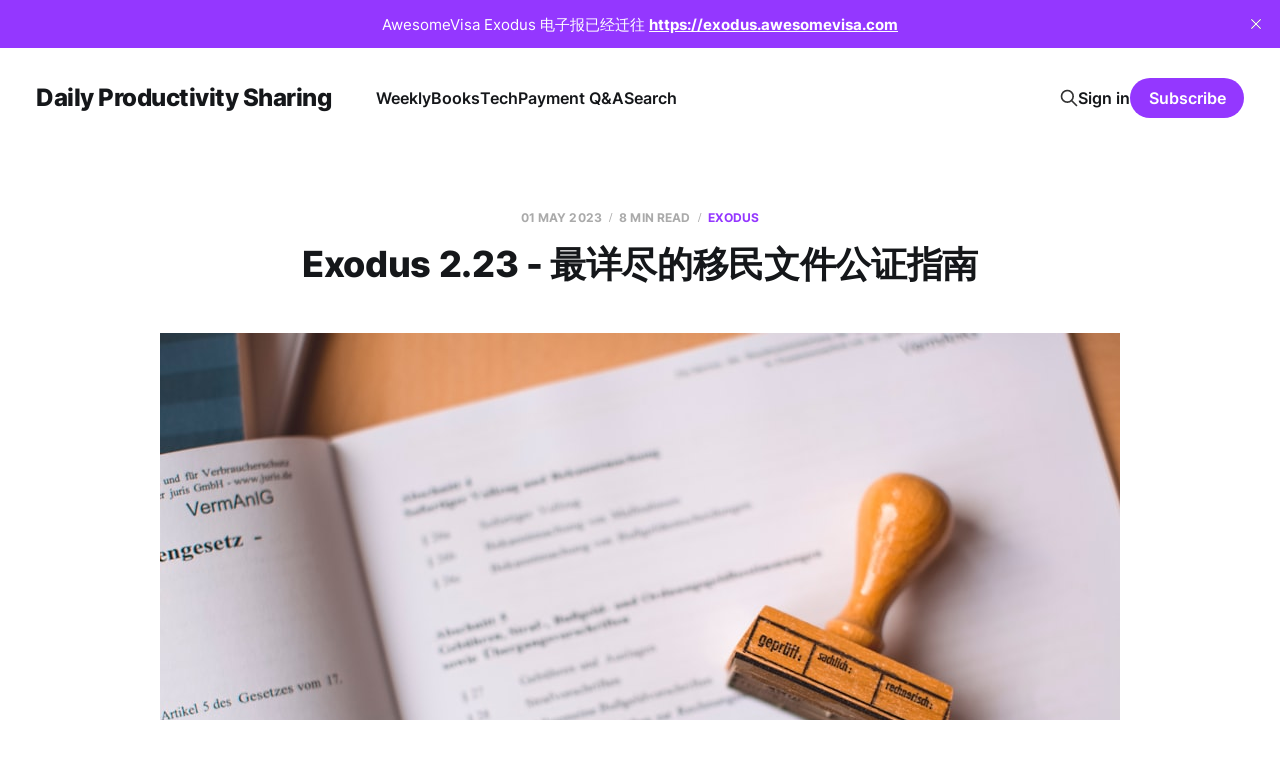

--- FILE ---
content_type: text/html; charset=utf-8
request_url: https://letters.acacess.com/exodus-2-23/
body_size: 6119
content:
<!DOCTYPE html>
<html lang="cn, en">

<head>
    <meta charset="utf-8">
    <meta name="viewport" content="width=device-width, initial-scale=1">
    <title>Exodus 2.23 - 最详尽的移民文件公证指南</title>
    <link rel="stylesheet" href="https://letters.acacess.com/assets/built/screen.css?v=7dc69275e5">

    <link rel="icon" href="https://letters.acacess.com/content/images/size/w256h256/format/jpeg/2023/11/Potter_A_website_icon_with_minimal_and_modern_design_that_conta_732c1292-7305-4914-8656-a10d0b90ed89.jpg" type="image/jpeg">
    <link rel="canonical" href="https://letters.acacess.com/exodus-2-23/">
    <meta name="referrer" content="no-referrer-when-downgrade">
    
    <meta property="og:site_name" content="Daily Productivity Sharing">
    <meta property="og:type" content="article">
    <meta property="og:title" content="Exodus 2.23 - 最详尽的移民文件公证指南">
    <meta property="og:description" content="出国移民的过程中需要面对许多繁琐的手续和程序。其中，公证和翻译是不可避免的重要环节。

在本文中，我们将探讨出国移民所需的公证和翻译事项，包括哪些文件需要进行公证和翻译、公证和翻译的流程和注意事项等。无论是申请留学、工作还是定居，了解这些重要信息将帮助您更加顺利地完成出国移民的各项手续。

本文将包含以下几部分：

 1. 需要公证的文件列表、公证的流程和注意事项；
 2. 翻译中文文件时需要注意的问题；
 3. 如何安全并高效地备份文件与公证书；
 4. 公证时常见的问题，包括出生公证与出生证明公证的区别，以及人在海外如何办理国内文件的公证。


需要公证哪些文件？

在前文提到的身份证明、学历证明、无犯罪证明和更改姓名证明，在出去之前需要做好公证。具体流程可以去户籍地的公证处咨询，一般需要用到证明的原件、复印件，以及办理人的一些身份信息，如身份证和户口本等。

文件列表大致总结如下：

 * 出生公证，或出生医学证明公证（见后文）
 * 婚姻证明
 * 学历证明
 * 无犯罪证明
 * 更改姓名证明


需要什么样的公证？

请注意，公证需要在你的户籍地才能办理。比如你的户籍在广州">
    <meta property="og:url" content="https://letters.acacess.com/exodus-2-23/">
    <meta property="og:image" content="https://images.unsplash.com/photo-1619418602850-35ad20aa1700?crop&#x3D;entropy&amp;cs&#x3D;tinysrgb&amp;fit&#x3D;max&amp;fm&#x3D;jpg&amp;ixid&#x3D;MnwxMTc3M3wwfDF8c2VhcmNofDl8fGRvY3VtZW50c3xlbnwwfHx8fDE2ODEyOTYwOTQ&amp;ixlib&#x3D;rb-4.0.3&amp;q&#x3D;80&amp;w&#x3D;2000">
    <meta property="article:published_time" content="2023-05-01T02:00:50.000Z">
    <meta property="article:modified_time" content="2023-10-20T14:12:39.000Z">
    <meta property="article:tag" content="exodus">
    
    <meta name="twitter:card" content="summary_large_image">
    <meta name="twitter:title" content="Exodus 2.23 - 最详尽的移民文件公证指南">
    <meta name="twitter:description" content="出国移民的过程中需要面对许多繁琐的手续和程序。其中，公证和翻译是不可避免的重要环节。

在本文中，我们将探讨出国移民所需的公证和翻译事项，包括哪些文件需要进行公证和翻译、公证和翻译的流程和注意事项等。无论是申请留学、工作还是定居，了解这些重要信息将帮助您更加顺利地完成出国移民的各项手续。

本文将包含以下几部分：

 1. 需要公证的文件列表、公证的流程和注意事项；
 2. 翻译中文文件时需要注意的问题；
 3. 如何安全并高效地备份文件与公证书；
 4. 公证时常见的问题，包括出生公证与出生证明公证的区别，以及人在海外如何办理国内文件的公证。


需要公证哪些文件？

在前文提到的身份证明、学历证明、无犯罪证明和更改姓名证明，在出去之前需要做好公证。具体流程可以去户籍地的公证处咨询，一般需要用到证明的原件、复印件，以及办理人的一些身份信息，如身份证和户口本等。

文件列表大致总结如下：

 * 出生公证，或出生医学证明公证（见后文）
 * 婚姻证明
 * 学历证明
 * 无犯罪证明
 * 更改姓名证明


需要什么样的公证？

请注意，公证需要在你的户籍地才能办理。比如你的户籍在广州">
    <meta name="twitter:url" content="https://letters.acacess.com/exodus-2-23/">
    <meta name="twitter:image" content="https://images.unsplash.com/photo-1619418602850-35ad20aa1700?crop&#x3D;entropy&amp;cs&#x3D;tinysrgb&amp;fit&#x3D;max&amp;fm&#x3D;jpg&amp;ixid&#x3D;MnwxMTc3M3wwfDF8c2VhcmNofDl8fGRvY3VtZW50c3xlbnwwfHx8fDE2ODEyOTYwOTQ&amp;ixlib&#x3D;rb-4.0.3&amp;q&#x3D;80&amp;w&#x3D;2000">
    <meta name="twitter:label1" content="Written by">
    <meta name="twitter:data1" content="Ely">
    <meta name="twitter:label2" content="Filed under">
    <meta name="twitter:data2" content="exodus">
    <meta name="twitter:site" content="@acacess2">
    <meta property="og:image:width" content="1200">
    <meta property="og:image:height" content="800">
    
    <script type="application/ld+json">
{
    "@context": "https://schema.org",
    "@type": "Article",
    "publisher": {
        "@type": "Organization",
        "name": "Daily Productivity Sharing",
        "url": "https://letters.acacess.com/",
        "logo": {
            "@type": "ImageObject",
            "url": "https://letters.acacess.com/content/images/size/w256h256/format/jpeg/2023/11/Potter_A_website_icon_with_minimal_and_modern_design_that_conta_732c1292-7305-4914-8656-a10d0b90ed89.jpg",
            "width": 60,
            "height": 60
        }
    },
    "author": {
        "@type": "Person",
        "name": "Ely",
        "image": {
            "@type": "ImageObject",
            "url": "https://letters.acacess.com/content/images/2023/03/DALL-E-2023-03-24-15.39.27---abstract-pencil-and-watercolor-art-of-a-lonely-robot-holding-a-balloon.png",
            "width": 1024,
            "height": 1024
        },
        "url": "https://letters.acacess.com/author/ely/",
        "sameAs": []
    },
    "contributor": [
        {
            "@type": "Person",
            "name": "Dr Selfie",
            "image": {
                "@type": "ImageObject",
                "url": "https://letters.acacess.com/content/images/2023/08/Potter_A_website_icon_with_minimal_and_modern_design_that_conta_732c1292-7305-4914-8656-a10d0b90ed89.jpg"
            },
            "url": "https://letters.acacess.com/author/dr-selfie/",
            "sameAs": []
        }
    ],
    "headline": "Exodus 2.23 - 最详尽的移民文件公证指南",
    "url": "https://letters.acacess.com/exodus-2-23/",
    "datePublished": "2023-05-01T02:00:50.000Z",
    "dateModified": "2023-10-20T14:12:39.000Z",
    "image": {
        "@type": "ImageObject",
        "url": "https://images.unsplash.com/photo-1619418602850-35ad20aa1700?crop=entropy&cs=tinysrgb&fit=max&fm=jpg&ixid=MnwxMTc3M3wwfDF8c2VhcmNofDl8fGRvY3VtZW50c3xlbnwwfHx8fDE2ODEyOTYwOTQ&ixlib=rb-4.0.3&q=80&w=2000",
        "width": 1200,
        "height": 800
    },
    "keywords": "exodus",
    "description": "出国移民的过程中需要面对许多繁琐的手续和程序。其中，公证和翻译是不可避免的重要环节。\n\n在本文中，我们将探讨出国移民所需的公证和翻译事项，包括哪些文件需要进行公证和翻译、公证和翻译的流程和注意事项等。无论是申请留学、工作还是定居，了解这些重要信息将帮助您更加顺利地完成出国移民的各项手续。\n\n本文将包含以下几部分：\n\n 1. 需要公证的文件列表、公证的流程和注意事项；\n 2. 翻译中文文件时需要注意的问题；\n 3. 如何安全并高效地备份文件与公证书；\n 4. 公证时常见的问题，包括出生公证与出生证明公证的区别，以及人在海外如何办理国内文件的公证。\n\n\n需要公证哪些文件？\n\n在前文提到的身份证明、学历证明、无犯罪证明和更改姓名证明，在出去之前需要做好公证。具体流程可以去户籍地的公证处咨询，一般需要用到证明的原件、复印件，以及办理人的一些身份信息，如身份证和户口本等。\n\n文件列表大致总结如下：\n\n * 出生公证，或出生医学证明公证（见后文）\n * 婚姻证明\n * 学历证明\n * 无犯罪证明\n * 更改姓名证明\n\n\n需要什么样的公证？\n\n请注意，公证需要在你的户籍地才能办理。比如你的户籍在广州",
    "mainEntityOfPage": "https://letters.acacess.com/exodus-2-23/"
}
    </script>

    <meta name="generator" content="Ghost 6.13">
    <link rel="alternate" type="application/rss+xml" title="Daily Productivity Sharing" href="https://letters.acacess.com/rss/">
    <script defer src="https://cdn.jsdelivr.net/ghost/portal@~2.56/umd/portal.min.js" data-i18n="true" data-ghost="https://letters.acacess.com/" data-key="97d48705e9937dd97088484146" data-api="https://sustainable-productivity.ghost.io/ghost/api/content/" data-locale="cn, en" crossorigin="anonymous"></script><style id="gh-members-styles">.gh-post-upgrade-cta-content,
.gh-post-upgrade-cta {
    display: flex;
    flex-direction: column;
    align-items: center;
    font-family: -apple-system, BlinkMacSystemFont, 'Segoe UI', Roboto, Oxygen, Ubuntu, Cantarell, 'Open Sans', 'Helvetica Neue', sans-serif;
    text-align: center;
    width: 100%;
    color: #ffffff;
    font-size: 16px;
}

.gh-post-upgrade-cta-content {
    border-radius: 8px;
    padding: 40px 4vw;
}

.gh-post-upgrade-cta h2 {
    color: #ffffff;
    font-size: 28px;
    letter-spacing: -0.2px;
    margin: 0;
    padding: 0;
}

.gh-post-upgrade-cta p {
    margin: 20px 0 0;
    padding: 0;
}

.gh-post-upgrade-cta small {
    font-size: 16px;
    letter-spacing: -0.2px;
}

.gh-post-upgrade-cta a {
    color: #ffffff;
    cursor: pointer;
    font-weight: 500;
    box-shadow: none;
    text-decoration: underline;
}

.gh-post-upgrade-cta a:hover {
    color: #ffffff;
    opacity: 0.8;
    box-shadow: none;
    text-decoration: underline;
}

.gh-post-upgrade-cta a.gh-btn {
    display: block;
    background: #ffffff;
    text-decoration: none;
    margin: 28px 0 0;
    padding: 8px 18px;
    border-radius: 4px;
    font-size: 16px;
    font-weight: 600;
}

.gh-post-upgrade-cta a.gh-btn:hover {
    opacity: 0.92;
}</style><script async src="https://js.stripe.com/v3/"></script>
    <script defer src="https://cdn.jsdelivr.net/ghost/sodo-search@~1.8/umd/sodo-search.min.js" data-key="97d48705e9937dd97088484146" data-styles="https://cdn.jsdelivr.net/ghost/sodo-search@~1.8/umd/main.css" data-sodo-search="https://sustainable-productivity.ghost.io/" data-locale="cn, en" crossorigin="anonymous"></script>
    <script defer src="https://cdn.jsdelivr.net/ghost/announcement-bar@~1.1/umd/announcement-bar.min.js" data-announcement-bar="https://letters.acacess.com/" data-api-url="https://letters.acacess.com/members/api/announcement/" crossorigin="anonymous"></script>
    <link href="https://letters.acacess.com/webmentions/receive/" rel="webmention">
    <script defer src="/public/cards.min.js?v=7dc69275e5"></script>
    <link rel="stylesheet" type="text/css" href="/public/cards.min.css?v=7dc69275e5">
    <script defer src="/public/comment-counts.min.js?v=7dc69275e5" data-ghost-comments-counts-api="https://letters.acacess.com/members/api/comments/counts/"></script>
    <script defer src="/public/member-attribution.min.js?v=7dc69275e5"></script><style>:root {--ghost-accent-color: #9437ff;}</style>
</head>

<body class="post-template tag-exodus is-head-left-logo">
<div class="site">

    <header id="gh-head" class="gh-head gh-outer">
        <div class="gh-head-inner">
            <div class="gh-head-brand">
                <div class="gh-head-brand-wrapper">
                    <a class="gh-head-logo" href="https://letters.acacess.com">
                            Daily Productivity Sharing
                    </a>
                </div>
                <button class="gh-search gh-icon-btn" aria-label="Search this site" data-ghost-search><svg xmlns="http://www.w3.org/2000/svg" fill="none" viewBox="0 0 24 24" stroke="currentColor" stroke-width="2" width="20" height="20"><path stroke-linecap="round" stroke-linejoin="round" d="M21 21l-6-6m2-5a7 7 0 11-14 0 7 7 0 0114 0z"></path></svg></button>
                <button class="gh-burger"></button>
            </div>

            <nav class="gh-head-menu">
                <ul class="nav">
    <li class="nav-weekly"><a href="https://letters.acacess.com/weekly/">Weekly</a></li>
    <li class="nav-books"><a href="https://letters.acacess.com/books/">Books</a></li>
    <li class="nav-tech"><a href="https://letters.acacess.com/tech/">Tech</a></li>
    <li class="nav-payment-q-a"><a href="https://letters.acacess.com/payment/">Payment Q&amp;A</a></li>
    <li class="nav-search"><a href="https://letters.acacess.com/#/search">Search</a></li>
</ul>

            </nav>

            <div class="gh-head-actions">
                    <button class="gh-search gh-icon-btn" aria-label="Search this site" data-ghost-search><svg xmlns="http://www.w3.org/2000/svg" fill="none" viewBox="0 0 24 24" stroke="currentColor" stroke-width="2" width="20" height="20"><path stroke-linecap="round" stroke-linejoin="round" d="M21 21l-6-6m2-5a7 7 0 11-14 0 7 7 0 0114 0z"></path></svg></button>
                    <div class="gh-head-members">
                                <a class="gh-head-link" href="#/portal/signin" data-portal="signin">Sign in</a>
                                <a class="gh-head-btn gh-btn gh-primary-btn" href="#/portal/signup" data-portal="signup">Subscribe</a>
                    </div>
            </div>
        </div>
    </header>


    <div class="site-content">
        
<div class="content-area">
<main class="site-main">


    <article class="post tag-exodus single-post">

        <header class="article-header gh-canvas">
            <div class="post-meta">
                <span class="post-meta-item post-meta-date">
                    <time datetime="2023-05-01">01 May 2023</time>
                </span>
                    <span class="post-meta-item post-meta-length">8 min read</span>
                    <script
    data-ghost-comment-count="642491c7f20e99003d0129c6"
    data-ghost-comment-count-empty=""
    data-ghost-comment-count-singular="comment"
    data-ghost-comment-count-plural="comments"
    data-ghost-comment-count-tag="span"
    data-ghost-comment-count-class-name="post-meta-item"
    data-ghost-comment-count-autowrap="true"
>
</script>
                    <span class="post-meta-item post-meta-tags"><a class="post-tag post-tag-exodus" href="/tag/exodus/" title="exodus">exodus</a></span>
            </div>
            <h1 class="post-title">Exodus 2.23 - 最详尽的移民文件公证指南</h1>
                <figure class="post-media kg-width-wide">
        <img
            class="post-image"
            srcset="https://images.unsplash.com/photo-1619418602850-35ad20aa1700?crop&#x3D;entropy&amp;cs&#x3D;tinysrgb&amp;fit&#x3D;max&amp;fm&#x3D;jpg&amp;ixid&#x3D;MnwxMTc3M3wwfDF8c2VhcmNofDl8fGRvY3VtZW50c3xlbnwwfHx8fDE2ODEyOTYwOTQ&amp;ixlib&#x3D;rb-4.0.3&amp;q&#x3D;80&amp;w&#x3D;400 400w,
                    https://images.unsplash.com/photo-1619418602850-35ad20aa1700?crop&#x3D;entropy&amp;cs&#x3D;tinysrgb&amp;fit&#x3D;max&amp;fm&#x3D;jpg&amp;ixid&#x3D;MnwxMTc3M3wwfDF8c2VhcmNofDl8fGRvY3VtZW50c3xlbnwwfHx8fDE2ODEyOTYwOTQ&amp;ixlib&#x3D;rb-4.0.3&amp;q&#x3D;80&amp;w&#x3D;750 750w,
                    https://images.unsplash.com/photo-1619418602850-35ad20aa1700?crop&#x3D;entropy&amp;cs&#x3D;tinysrgb&amp;fit&#x3D;max&amp;fm&#x3D;jpg&amp;ixid&#x3D;MnwxMTc3M3wwfDF8c2VhcmNofDl8fGRvY3VtZW50c3xlbnwwfHx8fDE2ODEyOTYwOTQ&amp;ixlib&#x3D;rb-4.0.3&amp;q&#x3D;80&amp;w&#x3D;960 960w,
                    https://images.unsplash.com/photo-1619418602850-35ad20aa1700?crop&#x3D;entropy&amp;cs&#x3D;tinysrgb&amp;fit&#x3D;max&amp;fm&#x3D;jpg&amp;ixid&#x3D;MnwxMTc3M3wwfDF8c2VhcmNofDl8fGRvY3VtZW50c3xlbnwwfHx8fDE2ODEyOTYwOTQ&amp;ixlib&#x3D;rb-4.0.3&amp;q&#x3D;80&amp;w&#x3D;1140 1140w,
                    https://images.unsplash.com/photo-1619418602850-35ad20aa1700?crop&#x3D;entropy&amp;cs&#x3D;tinysrgb&amp;fit&#x3D;max&amp;fm&#x3D;jpg&amp;ixid&#x3D;MnwxMTc3M3wwfDF8c2VhcmNofDl8fGRvY3VtZW50c3xlbnwwfHx8fDE2ODEyOTYwOTQ&amp;ixlib&#x3D;rb-4.0.3&amp;q&#x3D;80&amp;w&#x3D;1920 1920w"
            sizes="(min-width: 960px) 960px, 92vw"
            src="https://images.unsplash.com/photo-1619418602850-35ad20aa1700?crop&#x3D;entropy&amp;cs&#x3D;tinysrgb&amp;fit&#x3D;max&amp;fm&#x3D;jpg&amp;ixid&#x3D;MnwxMTc3M3wwfDF8c2VhcmNofDl8fGRvY3VtZW50c3xlbnwwfHx8fDE2ODEyOTYwOTQ&amp;ixlib&#x3D;rb-4.0.3&amp;q&#x3D;80&amp;w&#x3D;960"
            alt="Exodus 2.23 - 最详尽的移民文件公证指南"
            loading="lazy"
        >

            <figcaption>Photo by <a href="https://unsplash.com/es/@markusspiske?utm_source=ghost&utm_medium=referral&utm_campaign=api-credit">Markus Spiske</a> / <a href="https://unsplash.com/?utm_source=ghost&utm_medium=referral&utm_campaign=api-credit">Unsplash</a></figcaption>
    </figure>
        </header>

        <div class="gh-content gh-canvas">
            <p>出国移民的过程中需要面对许多繁琐的手续和程序。其中，公证和翻译是不可避免的重要环节。</p><p>在本文中，我们将探讨出国移民所需的公证和翻译事项，包括哪些文件需要进行公证和翻译、公证和翻译的流程和注意事项等。无论是申请留学、工作还是定居，了解这些重要信息将帮助您更加顺利地完成出国移民的各项手续。</p><p>本文将包含以下几部分：</p><ol><li>需要公证的文件列表、公证的流程和注意事项；</li><li>翻译中文文件时需要注意的问题；</li><li>如何安全并高效地备份文件与公证书；</li><li>公证时常见的问题，包括出生公证与出生证明公证的区别，以及人在海外如何办理国内文件的公证。</li></ol><h2 id="%E9%9C%80%E8%A6%81%E5%85%AC%E8%AF%81%E5%93%AA%E4%BA%9B%E6%96%87%E4%BB%B6%EF%BC%9F">需要公证哪些文件？</h2><p>在<a href="https://letters.acacess.com/exodus-2-21/">前文</a>提到的身份证明、学历证明、无犯罪证明和更改姓名证明，在出去之前需要做好公证。具体流程可以去户籍地的公证处咨询，一般需要用到证明的原件、复印件，以及办理人的一些身份信息，如身份证和户口本等。</p><p>文件列表大致总结如下：</p><ul><li>出生公证，或出生医学证明公证（见后文）</li><li>婚姻证明</li><li>学历证明</li><li>无犯罪证明</li><li>更改姓名证明</li></ul><h2 id="%E9%9C%80%E8%A6%81%E4%BB%80%E4%B9%88%E6%A0%B7%E7%9A%84%E5%85%AC%E8%AF%81%EF%BC%9F">需要什么样的公证？</h2><p>请注意，公证需要在你的户籍地才能办理。比如你的户籍在广州，你的居住地在长沙，那么你无法在长沙办理公证，只能会广州或者请家人在广州代办。</p><p>另外，一定要做涉外公证，它和普通公证的区别是第一需要将文件翻译成目的地国制定的语言，二是在公证后多了一步外交部认证。有些国家，如阿联酋、爱尔兰、荷兰、葡萄牙等，在上述流程外还需要将公证书送往该国的驻华使馆进行认证（即所谓的「双认证」）。如果不确定目标国是否有这类要求，建议咨询公证处工作人员。</p><div class="kg-card kg-button-card kg-align-center"><a href="https://letters.acacess.com/early_visa" class="kg-btn kg-btn-accent">AwesomeVisa 早鸟票</a></div>
<aside class="gh-post-upgrade-cta">
    <div class="gh-post-upgrade-cta-content" style="background-color: #9437ff">
            <h2>This post is for paying subscribers only</h2>
            <a class="gh-btn" data-portal="signup" href="#/portal/signup" style="color:#9437ff">Subscribe now</a>
            <p><small>Already have an account? <a data-portal="signin" href="#/portal/signin">Sign in</a></small></p>
    </div>
</aside>

        </div>

            <div class="gh-canvas">

    <section class="author">

        <div class="author-image-placeholder u-placeholder">
                <img class="author-image u-object-fit" src="/content/images/size/w150/2023/03/DALL-E-2023-03-24-15.39.27---abstract-pencil-and-watercolor-art-of-a-lonely-robot-holding-a-balloon.png" alt="Ely" loading="lazy">
        </div>

        <div class="author-wrapper">
            <h4 class="author-name"><a href="/author/ely/">Ely</a></h4>
        </div>

    </section>


    <section class="author">

        <div class="author-image-placeholder u-placeholder">
                <img class="author-image u-object-fit" src="/content/images/size/w150/2023/08/Potter_A_website_icon_with_minimal_and_modern_design_that_conta_732c1292-7305-4914-8656-a10d0b90ed89.jpg" alt="Dr Selfie" loading="lazy">
        </div>

        <div class="author-wrapper">
            <h4 class="author-name"><a href="/author/dr-selfie/">Dr Selfie</a></h4>
        </div>

    </section>

</div>
    </article>


        
<section class="related-posts gh-canvas">

    <h3 class="related-title">You might also like...</h3>

    <div class="related-feed">

        <article class="post tag-exodus">

            <figure class="post-media">
                <div class="u-placeholder rectangle">
                    <a class="post-image-link" href="/exodus-3-14/">
                        <img class="post-image u-object-fit" src="https://images.unsplash.com/photo-1695271852599-fda825fb5d3c?crop&#x3D;entropy&amp;cs&#x3D;tinysrgb&amp;fit&#x3D;max&amp;fm&#x3D;jpg&amp;ixid&#x3D;M3wxMTc3M3wwfDF8YWxsfDE0fHx8fHx8Mnx8MTY5NjQxMzk5NXw&amp;ixlib&#x3D;rb-4.0.3&amp;q&#x3D;80&amp;w&#x3D;750" alt="Exodus 3.14 - 如何数字移民美国？" loading="lazy">
                    </a>
                </div>
            </figure>

            <header class="post-header">
                <h2 class="post-title">
                    <a class="post-title-link" href="/exodus-3-14/">Exodus 3.14 - 如何数字移民美国？</a>
                </h2>
                <time class="post-meta" datetime="2023-10-08">08 Oct 2023</time>
            </header>

        </article>


        <article class="post tag-exodus">

            <figure class="post-media">
                <div class="u-placeholder rectangle">
                    <a class="post-image-link" href="/exodus-3-13/">
                        <img class="post-image u-object-fit" src="https://images.unsplash.com/photo-1532912488546-793a72bd7e1e?crop&#x3D;entropy&amp;cs&#x3D;tinysrgb&amp;fit&#x3D;max&amp;fm&#x3D;jpg&amp;ixid&#x3D;M3wxMTc3M3wwfDF8c2VhcmNofDQyfHxicml0YWlufGVufDB8fHx8MTY5NjEyMzI3M3ww&amp;ixlib&#x3D;rb-4.0.3&amp;q&#x3D;80&amp;w&#x3D;750" alt="Exodus 3.13 - 英国还是一个移民的好选择吗？" loading="lazy">
                    </a>
                </div>
            </figure>

            <header class="post-header">
                <h2 class="post-title">
                    <a class="post-title-link" href="/exodus-3-13/">Exodus 3.13 - 英国还是一个移民的好选择吗？</a>
                </h2>
                <time class="post-meta" datetime="2023-10-01">01 Oct 2023</time>
            </header>

        </article>


        <article class="post tag-exodus">

            <figure class="post-media">
                <div class="u-placeholder rectangle">
                    <a class="post-image-link" href="/exodus-3-12/">
                        <img class="post-image u-object-fit" src="https://images.unsplash.com/photo-1693568880621-2c40af337c37?crop&#x3D;entropy&amp;cs&#x3D;tinysrgb&amp;fit&#x3D;max&amp;fm&#x3D;jpg&amp;ixid&#x3D;M3wxMTc3M3wwfDF8YWxsfDE5fHx8fHx8Mnx8MTY5NTE5MzMxNXw&amp;ixlib&#x3D;rb-4.0.3&amp;q&#x3D;80&amp;w&#x3D;750" alt="Exodus 3.12 - 如何更从容地准备移民？" loading="lazy">
                    </a>
                </div>
            </figure>

            <header class="post-header">
                <h2 class="post-title">
                    <a class="post-title-link" href="/exodus-3-12/">Exodus 3.12 - 如何更从容地准备移民？</a>
                </h2>
                <time class="post-meta" datetime="2023-09-22">22 Sep 2023</time>
            </header>

        </article>

    </div>

</section>


</main>
</div>

    </div>

    <footer class="gh-foot no-menu gh-outer">
        <div class="gh-foot-inner gh-inner">
            <div class="gh-copyright">
                Daily Productivity Sharing © 2026
            </div>
            <div class="gh-powered-by">
                <a href="https://ghost.org/" target="_blank" rel="noopener">Powered by Ghost</a>
            </div>
        </div>
    </footer>

</div>

    <div class="pswp" tabindex="-1" role="dialog" aria-hidden="true">
    <div class="pswp__bg"></div>

    <div class="pswp__scroll-wrap">
        <div class="pswp__container">
            <div class="pswp__item"></div>
            <div class="pswp__item"></div>
            <div class="pswp__item"></div>
        </div>

        <div class="pswp__ui pswp__ui--hidden">
            <div class="pswp__top-bar">
                <div class="pswp__counter"></div>

                <button class="pswp__button pswp__button--close" title="Close (Esc)"></button>
                <button class="pswp__button pswp__button--share" title="Share"></button>
                <button class="pswp__button pswp__button--fs" title="Toggle fullscreen"></button>
                <button class="pswp__button pswp__button--zoom" title="Zoom in/out"></button>

                <div class="pswp__preloader">
                    <div class="pswp__preloader__icn">
                        <div class="pswp__preloader__cut">
                            <div class="pswp__preloader__donut"></div>
                        </div>
                    </div>
                </div>
            </div>

            <div class="pswp__share-modal pswp__share-modal--hidden pswp__single-tap">
                <div class="pswp__share-tooltip"></div>
            </div>

            <button class="pswp__button pswp__button--arrow--left" title="Previous (arrow left)"></button>
            <button class="pswp__button pswp__button--arrow--right" title="Next (arrow right)"></button>

            <div class="pswp__caption">
                <div class="pswp__caption__center"></div>
            </div>
        </div>
    </div>
</div>
<script
    src="https://code.jquery.com/jquery-3.5.1.min.js"
    integrity="sha256-9/aliU8dGd2tb6OSsuzixeV4y/faTqgFtohetphbbj0="
    crossorigin="anonymous">
</script>
<script src="https://letters.acacess.com/assets/built/main.min.js?v=7dc69275e5"></script>



</body>
</html>